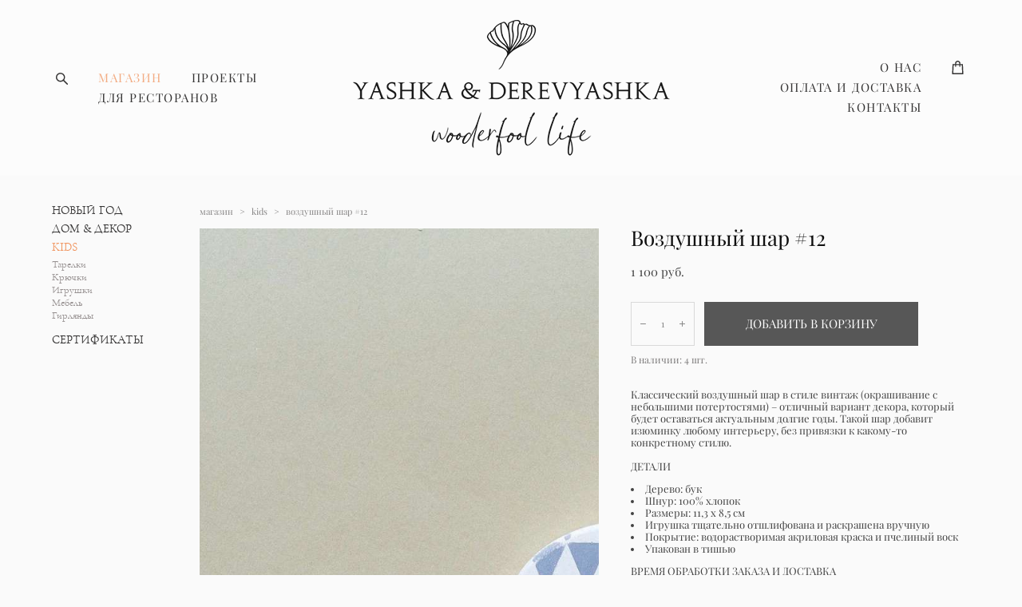

--- FILE ---
content_type: text/html; charset=UTF-8
request_url: https://yashkawood.com/shop/vozdushnyi-shar-12
body_size: 18528
content:
<!-- Vigbo-cms //cdn-st2.vigbo.com/u22107/25652/ gray -->
<!DOCTYPE html>
<html lang="ru">
<head>
    <script>var _createCookie=function(e,o,t){var i,n="";t&&((i=new Date).setTime(i.getTime()+864e5*t),n="; expires="+i.toGMTString()),document.cookie=e+"="+o+n+"; path=/"};function getCookie(e){e=document.cookie.match(new RegExp("(?:^|; )"+e.replace(/([\.$?*|{}\(\)\[\]\\\/\+^])/g,"\\$1")+"=([^;]*)"));return e?decodeURIComponent(e[1]):void 0}"bot"==getCookie("_gphw_mode")&&_createCookie("_gphw_mode","humen",0);</script>
    <meta charset="utf-8">
<title>Деревянная игрушка «Воздушный шар»</title>
<meta name="keywords" content="Елочные игрушки, деревянные елочные игрушки, новогодний декор, елочные украшения, игрушки на елку из дерева" />
<meta name="description" content="Деревянная игрушка ручной работы в минималистичном стиле. Отлично подойдет как для украшения новогодней елки, так и для создания праздничной атмосферы дома. Прекрасный подарок для друзей и семьи, который будет радовать долгие годы." />
    <meta property="og:title" content="Деревянная игрушка «Воздушный шар»" />
    <meta property="og:description" content="Деревянная игрушка ручной работы в минималистичном стиле. Отлично подойдет как для украшения новогодней елки, так и для создания праздничной атмосферы дома. Прекрасный подарок для друзей и семьи, который будет радовать долгие годы." />
    <meta property="og:url" content="https://yashkawood.com/shop/vozdushnyi-shar-12" />
    <meta property="og:type" content="website" />
        <meta property="og:image" content="//cdn-sh1.vigbo.com/shops/19658/products/20920499/images/3-8c6f30064ee12ce3323597d1513538be.JPG" />

<meta name="viewport" content="width=device-width, initial-scale=1">


	<link rel="shortcut icon" href="//cdn-st2.vigbo.com/u22107/25652/favicon.ico" type="image/x-icon" />

<!-- Blog RSS -->

<!-- Preset CSS -->
    <script>window.use_preset = false;</script>

<script>
    window.cdn_paths = {};
    window.cdn_paths.modules = '//cdn-s.vigbo.com/cms/kevin2/site/' + 'dev/scripts/site/';
    window.cdn_paths.site_scripts = '//cdn-s.vigbo.com/cms/kevin2/site/' + 'dev/scripts/';
</script>
    <link href="https://fonts.googleapis.com/css?family=Abel|Alegreya:400,400i,700,700i,800,800i,900,900i|Alex+Brush|Amatic+SC:400,700|Andika|Anonymous+Pro:400i,700i|Anton|Arimo:400,400i,700,700i|Arsenal:400,400i,700,700i|Asap:400,400i,500,500i,600,600i,700,700i|Bad+Script|Baumans|Bitter:100,100i,200,200i,300,300i,400i,500,500i,600,600i,700i,800,800i,900,900i|Brygada+1918:400,700,400i,700i|Cactus+Classical+Serif|Carlito:400,700,400i,700i|Chocolate+Classical+Sans|Comfortaa:300,400,500,600,700|Commissioner:100,200,300,400,500,600,700,800,900|Cormorant:300i,400i,500,500i,600,600i,700i|Cormorant+Garamond:300i,400i,500,500i,600,600i,700i|Cormorant+Infant:300i,400i,500,500i,600,600i,700i|Cousine:400,400i,700,700i|Crafty+Girls|Cuprum:400,400i,700,700i|Days+One|Dela+Gothic+One|Delius+Unicase:400,700|Didact+Gothic|Dosis|EB+Garamond:400i,500,500i,600,600i,700i,800,800i|Euphoria+Script|Exo|Exo+2:100,100i,200,200i,300i,400i,500,500i,600,600i,700i,800,800i,900,900i|Federo|Fira+Code:300,500,600|Fira+Sans:100,100i,200,200i,300i,400i,500,500i,600,600i,700i,800,800i,900,900i|Fira+Sans+Condensed:100,100i,200,200i,300i,400i,500,500i,600,600i,700i,800,800i,900,900i|Forum|Gentium+Book+Plus:400,700,400i,700i|Gentium+Plus:400,700,400i,700i|Geologica:100,200,300,400,500,600,700,800,900|Glegoo:400,700|Golos+Text:400,500,600,700,800,900|Gudea:400,400i,700|Handlee|IBM+Plex+Mono:100,100i,200,200i,300i,400i,500,500i,600,600i,700i|IBM+Plex+Sans:100,100i,200,200i,300i,400i,500,500i,600,600i,700i|IBM+Plex+Serif:100,100i,200,200i,300,300i,400,400i,500,500i,600,600i,700,700i|Inter:100,200,300,400,500,600,700,800,900|Inter+Tight:100,200,300,400,500,600,700,800,900,100i,200i,300i,400i,500i,600i,700i,800i,900i|Istok+Web:400,400i,700,700i|JetBrains+Mono:100,100i,200,200i,300,300i,400,400i,500,500i,600,600i,700,700i,800,800i|Jost:100,100i,200,200i,300,300i,400,400i,500,500i,600,600i,700,700i,800,800i,900,900i|Jura:400,300,500,600,700|Kelly+Slab|Kranky|Krona+One|Leckerli+One|Ledger|Liter|Lobster|Lora:400,400i,700,700i,500,500i,600,600i|Lunasima:400,700|Manrope:200,300,400,500,600,700,800|Marck+Script|Marko+One|Marmelad|Merienda+One|Merriweather:300i,400i,700i,900,900i|Moderustic:300,400,500,600,700,800|Montserrat:300i,400i,500,500i,600,600i,700i,800,800i,900,900i|Montserrat+Alternates:100,100i,200,200i,300,300i,400,400i,500,500i,600,600i,700,700i,800,800i,900,900i|Mulish:200,300,400,500,600,700,800,900,200i,300i,400i,500i,600i,700i,800i,900i|Neucha|Noticia+Text:400,400i,700,700i|Noto+Sans:400,400i,700,700i|Noto+Sans+Mono:100,200,300,400,500,600,700,800,900|Noto+Serif:400,400i,700,700i|Noto+Serif+Display:100,200,300,400,500,600,700,800,900,100i,200i,300i,400i,500i,600i,700i,800i,900i|Nova+Flat|Nova+Oval|Nova+Round|Nova+Slim|Nunito:400,200,200i,300,300i,400i,600,600i,700,700i,800,800i,900,900i|Old+Standard+TT:400i|Open+Sans:300i,400i,600,600i,700i,800,800i|Open+Sans+Condensed:300,300i,700|Oranienbaum|Original+Surfer|Oswald:200,500,600|Oxygen:300|Pacifico|Philosopher:400,400i,700,700i|Piazzolla:100,200,300,400,500,600,700,800,900,100i,200i,300i,400i,500i,600i,700i,800i,900i|Play:400,700|Playfair+Display:400,700,400i,500,500i,600,600i,700i,800,800i,900,900i|Playfair+Display+SC|Poiret+One|Press+Start+2P|Prosto+One|PT+Mono|PT+Sans:400i,700i|PT+Sans+Caption:400,700|PT+Sans+Narrow:400,700|PT+Serif:400i,700i|PT+Serif+Caption:400,400i|Quicksand|Raleway:100,100i,300i,400i,500,500i,600,600i,700i,800,800i,900,900i|Roboto:100,100i,300i,400i,500,500i,700i,900,900i|Roboto+Condensed:300i,400i,700i|Roboto+Mono:100,100i,200,200i,300,300i,400,400i,500,500i,600,600i,700,700i|Roboto+Slab:100,200,500,600,800,900|Rochester|Rokkitt:400,100,300,500,600,700,800,900|Rubik:300i,400i,500,500i,600,600i,700i,800,800i,900,900i|Ruslan+Display|Russo+One|Salsa|Satisfy|Scada:400,400i,700,700i|Snippet|Sofia|Source+Code+Pro:200,300,400,500,600,700,900|Source+Sans+Pro:200,300,400,600,700,900|Source+Serif+Pro:200,200i,300,300i,400,400i,600,600i,700,700i,900,900i|Spectral:200,200i,300,300i,400,400i,500,500i,600,600i,700,700i,800,800i|Stint+Ultra+Expanded|STIX+Two+Text:400,700,400i,700i|Syncopate|Tenor+Sans|Tinos:400,400i,700,700i|Trochut|Ubuntu:300i,400i,500,500i,700i|Ubuntu+Condensed|Ubuntu+Mono:400,400i,700,700i|Unbounded:200,300,400,500,600,700,800,900|Underdog|Unkempt:400,700|Voces|Wix+Madefor+Display:400,500,600,700,800|Wix+Madefor+Text:400,500,600,700,800,400i,500i,600i,700i,800i|Yeseva+One|Ysabeau:100,200,300,400,500,600,700,800,900,100i,200i,300i,400i,500i,600i,700i,800i,900i|Ysabeau+Infant:100,200,300,400,500,600,700,800,900,100i,200i,300i,400i,500i,600i,700i,800i,900i|Ysabeau+Office:100,200,300,400,500,600,700,800,900,100i,200i,300i,400i,500i,600i,700i,800i,900i|Ysabeau+SC:100,200,300,400,500,600,700,800,900|Zen+Old+Mincho&display=swap&subset=cyrillic" rel="stylesheet">
    <!-- Preconnect resource -->
    <link rel="preconnect" href="https://yashkawood.com/">
    <link rel="preconnect" href="//cdn-s.vigbo.com/cms/kevin2/site/">
    <link rel="preconnect" href="//cdn-sh.vigbo.com">

    <!-- Preload JS -->
    <link rel="preload" as="script" href="//cdn-s.vigbo.com/cms/kevin2/site/dev/scripts/vendor/jquery-3.3.1.min.js?ver=TMEOSz">
    <link rel="preload" as="script" href="//cdn-s.vigbo.com/cms/kevin2/site/prod/js/site.js?ver=TMEOSz">

            <!-- React Preload JS -->
        <link rel="preload" as="script" href="//cdn-s.vigbo.com/cms/kevin2/site/prod/js/runtime-main.js?ver=TMEOSz">
        <link rel="preload" as="script" href="//cdn-s.vigbo.com/cms/kevin2/site/prod/js/main.chunk.js?ver=TMEOSz">
    
    <!-- CORE CSS -->
    
        <!-- SHOP CSS -->
    <link rel="preload" as="style" onload="this.onload=null;this.rel='stylesheet'" href="//cdn-sh.vigbo.com/vigbo-cms/styles/prod/build_shop_front.css?v=o4RpKw">
    <noscript>
        <link rel="stylesheet" type="text/css" href="//cdn-sh.vigbo.com/vigbo-cms/styles/prod/build_shop_front.css?v=o4RpKw">
    </noscript>
    
    <!-- SITE CSS -->
    <link rel="preload" as="style" onload="this.onload=null;this.rel='stylesheet'" href="//cdn-s.vigbo.com/cms/kevin2/site/prod/css/build_cms_front.css?v=o4RpKw">
    <noscript>
        <link rel="stylesheet" type="text/css" href="//cdn-s.vigbo.com/cms/kevin2/site/prod/css/build_cms_front.css?v=o4RpKw">
    </noscript>

        <!-- CUSTOM SHOP CSS -->
    <link rel="preload" as="style" onload="this.onload=null;this.rel='stylesheet'" href="https://yashkawood.com/css/custom-shop.css?v=46.781">
    <noscript>
        <link rel="stylesheet" type="text/css" href="https://yashkawood.com/css/custom-shop.css?v=46.781">
    </noscript>
    
        <!-- React styles -->
    <link rel="preload" as="style" onload="this.onload=null;this.rel='stylesheet'" href="//cdn-s.vigbo.com/cms/kevin2/site/prod/css/main.chunk.css?ver=TMEOSz">
    <noscript>
        <link rel="stylesheet" type="text/css" href="//cdn-s.vigbo.com/cms/kevin2/site/prod/css/main.chunk.css?ver=TMEOSz">
    </noscript>
    <!-- /React styles -->
    
    <!-- LIFE CHANGED CSS -->
            <link rel="preload" as="style" onload="this.onload=null;this.rel='stylesheet'" href="https://yashkawood.com/css/custom.css?v=46.781">
        <noscript>
            <link rel="stylesheet" type="text/css" href="https://yashkawood.com/css/custom.css?v=46.781">
        </noscript>
    
    
                <style>:root{--DE-menu__menu-style-link-color:rgba(0,0,0,0);}</style>
    
    
    <meta name="p:domain_verify" content="80091563a8e68054f136fe0792994db4"/>
<!-- Facebook Pixel Code -->
<script>
!function(f,b,e,v,n,t,s)
{if(f.fbq)return;n=f.fbq=function(){n.callMethod?
n.callMethod.apply(n,arguments):n.queue.push(arguments)};
if(!f._fbq)f._fbq=n;n.push=n;n.loaded=!0;n.version='2.0';
n.queue=[];t=b.createElement(e);t.async=!0;
t.src=v;s=b.getElementsByTagName(e)[0];
s.parentNode.insertBefore(t,s)}(window, document,'script',
'https://connect.facebook.net/en_US/fbevents.js');
fbq('init', '544232103659470');
fbq('track', 'PageView');
</script>
<noscript><img height="1" width="1" style="display:none"
src="https://www.facebook.com/tr?id=544232103659470&ev=PageView&noscript=1"
/></noscript>
<!-- End Facebook Pixel Code -->    <style>
    .adaptive-desktop .custom__content--max-width,
    .adaptive-desktop .md-infoline__wrap {
        max-width: 85%;
    }
</style>
    <script src="//cdn-s.vigbo.com/cms/kevin2/site/dev/scripts/vendor/jquery-3.3.1.min.js?ver=TMEOSz"></script>

    </head>


	



    <body data-template="gray" class="f__preset-box f__site f__2 loading locale_ru gray mod--search-enable mod--img-logo mod--header-static mod--menu-action-on-scroll mod--menu-static-on-scroll protect-images desktop mod--shop-page adaptive-desktop mod--horizontal-menu mod--infoline-disable bot-version js--loading-cascade mod--font-none-preset layout-logo-center--from-logo   " data-preview="">

            
    
        <div class="l-wrap js-wrap">

    <header class="l-header l-header-main js-header-main layout-logo-center--from-logo  ">
    <div class="l-header__wrapper custom__header-decorate-line custom__menu-bg-rgba mod--menubg-nochange custom__header-padding-y mod--show-menu-after-logo-load mod--effect-move-from-top">
        <div class="l-header__cont ">
            <div class="l-header__row">
                <div class="l-header__col0 l-header__col l-header__mobile--box"><!-- mobile menu -->
                    <!-- basket icon for mobile -->
                                            <div class="md-menu__icons mod--right md-menu__li-l1">
                            <!-- Если есть поиск или корзина -->
    <div class="l-header__icons--box f__menu">
        &nbsp; <!-- для выравнивания по вертикали (дублирует размер шрифта) -->

        <div class="l-header__icons--wrap">
            <div class="js--iconBasketWrapper" >
                 <!-- если не только Поиск и есть Магазин -->
                    <!-- то выводим корзину -->
                    <div class="js--iconBasketView shop_page l-header__icon l-header__icon--cart" >
                        <a href='/shop/cart' class='shop-basket--box lnk-cart design_editor-icons' data-id='shop-cart-widget'>
                            <span class='shop-basket'>
                                                                    <!-- Basket 01 -->
                                    <svg xmlns="http://www.w3.org/2000/svg" viewBox="0 0 14.57 17.5"><path class="basket-svg-style basket-svg-edit-round basket-svg-edit-limit" d="M4.58,7.15V3.42A2.69,2.69,0,0,1,7.29.75h0A2.69,2.69,0,0,1,10,3.42V7.15"/><polygon class="basket-svg-style basket-svg-edit-limit" points="13.79 16.75 0.79 16.75 1.33 5.02 13.24 5.02 13.79 16.75"/></svg>

                                                            </span>
                            <span class='shop-cart-widget-amount'>
                                                            </span>
                        </a>
                    </div>
                
            </div>

                            <div class="l-header__icon l-header__icon--search">
                    <a class="searchform__svg js--open_searchform design_editor-icons">
                        <svg xmlns="http://www.w3.org/2000/svg" viewBox="0 0 15.5 17.5"><ellipse class="search-svg-style" cx="5.92" cy="8.01" rx="5.17" ry="5.13"/><line class="search-svg-style" x1="9.59" y1="11.64" x2="14.75" y2="16.75"/></svg>
                    </a>
                </div>
                    </div>

        <!-- Add separator -->
                <!-- -->
    </div>
                        </div>
                                    </div>

                <div class="l-header__col2 l-header__col">
                    <nav class='md-menu clearfix' data-menu-type="origin">

                        <!-- only SEARCH icon -->
                                                    <div class="md-menu__icons mod--left md-menu__li-l1 md-menu__has-separator md-menu__separator-after">
                                <!-- Если есть поиск или корзина -->
    <div class="l-header__icons--box f__menu">
        &nbsp; <!-- для выравнивания по вертикали (дублирует размер шрифта) -->

        <div class="l-header__icons--wrap">
            <div class="js--iconBasketWrapper" style="display: none;">
                
            </div>

                            <div class="l-header__icon l-header__icon--search">
                    <a class="searchform__svg js--open_searchform design_editor-icons">
                        <svg xmlns="http://www.w3.org/2000/svg" viewBox="0 0 15.5 17.5"><ellipse class="search-svg-style" cx="5.92" cy="8.01" rx="5.17" ry="5.13"/><line class="search-svg-style" x1="9.59" y1="11.64" x2="14.75" y2="16.75"/></svg>
                    </a>
                </div>
                    </div>

        <!-- Add separator -->
                <!-- -->
    </div>
                            </div>
                        
                        			<ul class="menu md-menu__main js--menu__main is--level1 		 mod--menu_center"><li  id="2044049" data-id="2044049" class="md-menu__li-l1 menu-item js--menu__li-l1  active"><a class="md-menu__href-l1 is--link-level1 f__menu mod--href-l1__shop js--shop-categories-link  big-height5" data-name="МАГАЗИН" data-url="shop" href="https://yashkawood.com/shop"  >МАГАЗИН</a></li><li  id="6204585" data-id="6204585" class="md-menu__li-l1 menu-item js--menu__li-l1 "><a class="md-menu__href-l1 is--link-level1 f__menu  big-height5" href="https://yashkawood.com/proekty"  >ПРОЕКТЫ</a></li><li  id="6202788" data-id="6202788" class="md-menu__li-l1 menu-item js--menu__li-l1 "><a class="md-menu__href-l1 is--link-level1 f__menu  big-height5" href="https://yashkawood.com/dlja-kafe-i-restoranov"  >ДЛЯ РЕСТОРАНОВ</a></li></ul><div class="md-menu-mobile__socials social-icons"><div class="social-icons-wrapper"></div></div>                    </nav>
                </div>

                <div class="l-header__col1 l-header__col l-header__logo--box mod--set-logo-max-width">
                    <div id='logoWrap' class='logo__wrap' data-lt="image">
                        
<div class="logo logo-image">
	<a href="https://yashkawood.com/">
		

			
			<img src="[data-uri]"
				 data-src="//cdn-st2.vigbo.com/u22107/25652/logo/u-a86b76b684bf0fb2039d1f62df15a79e.png?v=46.781"
				 alt="Yashka & Derevyashka"
				 title="Yashka & Derevyashka"
				 class="copy-protect mod--has-logo2x mod--has-logo1x "
				 						data-src2x="//cdn-st2.vigbo.com/u22107/25652/logo/u-a86b76b684bf0fb2039d1f62df15a79e@2x.png?v=46.781"
						data-width2x="302.5"
				 			/>
			</a>

</div>
                    </div>
                </div>

                <div class="l-header__col4 l-header__col">
                    <nav class='md-menu clearfix' data-menu-type="origin">

                        			<ul class="menu md-menu__main js--menu__main is--level1 		 mod--menu_center"><li  id="2061962" data-id="2061962" class="md-menu__li-l1 menu-item js--menu__li-l1 "><a class="md-menu__href-l1 is--link-level1 f__menu  big-height5" href="https://yashkawood.com/about-us"  >О НАС</a></li><li  id="2044214" data-id="2044214" class="md-menu__li-l1 menu-item js--menu__li-l1 "><a class="md-menu__href-l1 is--link-level1 f__menu  big-height5" href="https://yashkawood.com/oplata-i-dostavka"  >ОПЛАТА И ДОСТАВКА</a></li><li  id="2615987" data-id="2615987" class="md-menu__li-l1 menu-item js--menu__li-l1 "><a class="md-menu__href-l1 is--link-level1 f__menu  big-height5" href="https://yashkawood.com/contacts"  >КОНТАКТЫ</a></li></ul><div class="md-menu-mobile__socials social-icons"><div class="social-icons-wrapper"></div></div>
                        <!-- only BASKET icon -->
                                                    <div class="js--menu-icons md-menu__icons mod--right md-menu__li-l1 md-menu__has-separator shop_page" >
                                <!-- Если есть поиск или корзина -->
    <div class="l-header__icons--box f__menu">
        &nbsp; <!-- для выравнивания по вертикали (дублирует размер шрифта) -->

        <div class="l-header__icons--wrap">
            <div class="js--iconBasketWrapper" >
                 <!-- если не только Поиск и есть Магазин -->
                    <!-- то выводим корзину -->
                    <div class="js--iconBasketView shop_page l-header__icon l-header__icon--cart" >
                        <a href='/shop/cart' class='shop-basket--box lnk-cart design_editor-icons' data-id='shop-cart-widget'>
                            <span class='shop-basket'>
                                                                    <!-- Basket 01 -->
                                    <svg xmlns="http://www.w3.org/2000/svg" viewBox="0 0 14.57 17.5"><path class="basket-svg-style basket-svg-edit-round basket-svg-edit-limit" d="M4.58,7.15V3.42A2.69,2.69,0,0,1,7.29.75h0A2.69,2.69,0,0,1,10,3.42V7.15"/><polygon class="basket-svg-style basket-svg-edit-limit" points="13.79 16.75 0.79 16.75 1.33 5.02 13.24 5.02 13.79 16.75"/></svg>

                                                            </span>
                            <span class='shop-cart-widget-amount'>
                                                            </span>
                        </a>
                    </div>
                
            </div>

                            <div class="l-header__icon l-header__icon--search">
                    <a class="searchform__svg js--open_searchform design_editor-icons">
                        <svg xmlns="http://www.w3.org/2000/svg" viewBox="0 0 15.5 17.5"><ellipse class="search-svg-style" cx="5.92" cy="8.01" rx="5.17" ry="5.13"/><line class="search-svg-style" x1="9.59" y1="11.64" x2="14.75" y2="16.75"/></svg>
                    </a>
                </div>
                    </div>

        <!-- Add separator -->
                <!-- -->
    </div>
                            </div>
                                            </nav>
                </div>

                <div class="l-header__col3 l-header__col l-header__ham--box" data-count-pages="6">
    <div class="md-menu__hamburger js-mob-menu-open">
        <svg height="20px" xmlns="http://www.w3.org/2000/svg" viewBox="0 0 18 17.5"><line class="hamburger-svg-style" y1="1" x2="18" y2="1"/><line class="hamburger-svg-style" y1="7" x2="18" y2="7"/><line class="hamburger-svg-style" y1="13" x2="18" y2="13"/></svg>
    </div>
</div>
            </div>
        </div>
    </div>
</header>



        <!-- Mobile menu -->
        <!-- mobile menu -->
<div  data-menu-type="mobile" data-custom-scroll data-set-top="stay-in-window" class="custom__header-decorate-line mod--custom-scroll-hidden mod--custom-scroll-resize md-menu--mobile js--menu--mobile mod--set-top--stop-mobile">
    <div class="md-menu--mobile__cont js--menu-mobile__cont">
                <div class="md-menu__icons mod--right md-menu__li-l1 js--menu__li-l1">
            <!-- Если есть поиск или корзина -->
    <div class="l-header__icons--box f__menu">
        &nbsp; <!-- для выравнивания по вертикали (дублирует размер шрифта) -->

        <div class="l-header__icons--wrap">
            <div class="js--iconBasketWrapper" >
                 <!-- если не только Поиск и есть Магазин -->
                    <!-- то выводим корзину -->
                    <div class="js--iconBasketView shop_page l-header__icon l-header__icon--cart" >
                        <a href='/shop/cart' class='shop-basket--box lnk-cart design_editor-icons' data-id='shop-cart-widget'>
                            <span class='shop-basket'>
                                                                    <!-- Basket 01 -->
                                    <svg xmlns="http://www.w3.org/2000/svg" viewBox="0 0 14.57 17.5"><path class="basket-svg-style basket-svg-edit-round basket-svg-edit-limit" d="M4.58,7.15V3.42A2.69,2.69,0,0,1,7.29.75h0A2.69,2.69,0,0,1,10,3.42V7.15"/><polygon class="basket-svg-style basket-svg-edit-limit" points="13.79 16.75 0.79 16.75 1.33 5.02 13.24 5.02 13.79 16.75"/></svg>

                                                            </span>
                            <span class='shop-cart-widget-amount'>
                                                            </span>
                        </a>
                    </div>
                
            </div>

                            <div class="l-header__icon l-header__icon--search">
                    <a class="searchform__svg js--open_searchform design_editor-icons">
                        <svg xmlns="http://www.w3.org/2000/svg" viewBox="0 0 15.5 17.5"><ellipse class="search-svg-style" cx="5.92" cy="8.01" rx="5.17" ry="5.13"/><line class="search-svg-style" x1="9.59" y1="11.64" x2="14.75" y2="16.75"/></svg>
                    </a>
                </div>
                    </div>

        <!-- Add separator -->
                <!-- -->
    </div>
        </div>
        
        			<ul class="menu md-menu__main js--menu__main is--level1 		 mod--menu_center"><li  id="2044049" data-id="2044049" class="md-menu__li-l1 menu-item js--menu__li-l1  active"><a class="md-menu__href-l1 is--link-level1 f__menu mod--href-l1__shop js--shop-categories-link  big-height5" data-name="МАГАЗИН" data-url="shop" href="https://yashkawood.com/shop"  >МАГАЗИН</a></li><li  id="6204585" data-id="6204585" class="md-menu__li-l1 menu-item js--menu__li-l1 "><a class="md-menu__href-l1 is--link-level1 f__menu  big-height5" href="https://yashkawood.com/proekty"  >ПРОЕКТЫ</a></li><li  id="6202788" data-id="6202788" class="md-menu__li-l1 menu-item js--menu__li-l1 "><a class="md-menu__href-l1 is--link-level1 f__menu  big-height5" href="https://yashkawood.com/dlja-kafe-i-restoranov"  >ДЛЯ РЕСТОРАНОВ</a></li><li  id="2061962" data-id="2061962" class="md-menu__li-l1 menu-item js--menu__li-l1 "><a class="md-menu__href-l1 is--link-level1 f__menu  big-height5" href="https://yashkawood.com/about-us"  >О НАС</a></li><li  id="2044214" data-id="2044214" class="md-menu__li-l1 menu-item js--menu__li-l1 "><a class="md-menu__href-l1 is--link-level1 f__menu  big-height5" href="https://yashkawood.com/oplata-i-dostavka"  >ОПЛАТА И ДОСТАВКА</a></li><li  id="2615987" data-id="2615987" class="md-menu__li-l1 menu-item js--menu__li-l1 "><a class="md-menu__href-l1 is--link-level1 f__menu  big-height5" href="https://yashkawood.com/contacts"  >КОНТАКТЫ</a></li></ul><div class="md-menu-mobile__socials social-icons"><div class="social-icons-wrapper"></div></div>
        <span class="js-close-mobile-menu close-mobile-menu">
        <!--<svg width="20px" height="20px"  xmlns="http://www.w3.org/2000/svg" viewBox="0 0 14.39 17.5"><line class="close-menu-burger" x1="0.53" y1="2.04" x2="13.86" y2="15.37"/><line class="close-menu-burger" x1="0.53" y1="15.37" x2="13.86" y2="2.04"/></svg>-->
            <svg xmlns="http://www.w3.org/2000/svg" width="18" height="18" viewBox="0 0 18 18"><path class="close-menu-burger" fill="none" fill-rule="evenodd" stroke="#fff" stroke-linecap="round" stroke-linejoin="round" stroke-width="1.5" d="M9 9.5l8-8-8 8-8-8 8 8zm0 0l8 8-8-8-8 8 8-8z"/></svg>
        </span>
    </div>
</div>

        <!-- Blog Slider -->
        
        <!-- CONTENT -->
        <div class="l-content l-content--main  desktop ">
            <section class="l-content--box l-content--box-shop js--box-shop shopProductPage" data-hash="shop" data-structure="">
    <div class="container custom__content--max-width">
        <div class="page shop-product autotest--shop-product ">

        <nav class="shop-menu vertical" data-shopsort-indent>
                <ul>
            
                                <li class="shop-menu-item  with-sub">
                    <a class="shop-menu__href-level-1 de--shop-menu__li-level-1 f__s_category f__3" href="#">
                        НОВЫЙ ГОД                    </a>
                                            <ul class="shop-sub-menu ">
                            
                                                                <li class="shop-menu-item ">
                                    <a class="shop-menu__href-level-2 de--shop-menu__li-level-2 f__s_sub-category f__3" href="https://yashkawood.com/shop/gotovye-nabory">Готовые наборы</a>
                                </li>
                            
                                                                <li class="shop-menu-item ">
                                    <a class="shop-menu__href-level-2 de--shop-menu__li-level-2 f__s_sub-category f__3" href="https://yashkawood.com/shop/igrushki-poshtuchno">Игрушки поштучно</a>
                                </li>
                            
                                                                <li class="shop-menu-item ">
                                    <a class="shop-menu__href-level-2 de--shop-menu__li-level-2 f__s_sub-category f__3" href="https://yashkawood.com/shop/vozdushnye-shary">Воздушные шары</a>
                                </li>
                            
                                                                <li class="shop-menu-item ">
                                    <a class="shop-menu__href-level-2 de--shop-menu__li-level-2 f__s_sub-category f__3" href="https://yashkawood.com/shop/nabory-dlja-raskrashivanija">Наборы для раскрашивания</a>
                                </li>
                                                    </ul>
                                    </li>

            
                                <li class="shop-menu-item  with-sub">
                    <a class="shop-menu__href-level-1 de--shop-menu__li-level-1 f__s_category f__3" href="#">
                        ДОМ &amp; ДЕКОР                    </a>
                                            <ul class="shop-sub-menu ">
                            
                                                                <li class="shop-menu-item ">
                                    <a class="shop-menu__href-level-2 de--shop-menu__li-level-2 f__s_sub-category f__3" href="https://yashkawood.com/shop/mebel">Мебель</a>
                                </li>
                            
                                                                <li class="shop-menu-item ">
                                    <a class="shop-menu__href-level-2 de--shop-menu__li-level-2 f__s_sub-category f__3" href="https://yashkawood.com/shop/igrushki">Игрушки</a>
                                </li>
                            
                                                                <li class="shop-menu-item ">
                                    <a class="shop-menu__href-level-2 de--shop-menu__li-level-2 f__s_sub-category f__3" href="https://yashkawood.com/shop/jaschiki">Ящики</a>
                                </li>
                            
                                                                <li class="shop-menu-item ">
                                    <a class="shop-menu__href-level-2 de--shop-menu__li-level-2 f__s_sub-category f__3" href="https://yashkawood.com/shop/podnosy">Подносы</a>
                                </li>
                            
                                                                <li class="shop-menu-item ">
                                    <a class="shop-menu__href-level-2 de--shop-menu__li-level-2 f__s_sub-category f__3" href="https://yashkawood.com/shop/podstavki">Подставки</a>
                                </li>
                            
                                                                <li class="shop-menu-item ">
                                    <a class="shop-menu__href-level-2 de--shop-menu__li-level-2 f__s_sub-category f__3" href="https://yashkawood.com/shop/krjuchki">Крючки</a>
                                </li>
                            
                                                                <li class="shop-menu-item ">
                                    <a class="shop-menu__href-level-2 de--shop-menu__li-level-2 f__s_sub-category f__3" href="https://yashkawood.com/shop/derevjannye-doski">Деревянные доски</a>
                                </li>
                            
                                                                <li class="shop-menu-item ">
                                    <a class="shop-menu__href-level-2 de--shop-menu__li-level-2 f__s_sub-category f__3" href="https://yashkawood.com/shop/breloki">Брелоки</a>
                                </li>
                            
                                                                <li class="shop-menu-item ">
                                    <a class="shop-menu__href-level-2 de--shop-menu__li-level-2 f__s_sub-category f__3" href="https://yashkawood.com/shop/interer">Интерьер</a>
                                </li>
                                                    </ul>
                                    </li>

            
                                <li class="shop-menu-item active with-sub">
                    <a class="shop-menu__href-level-1 de--shop-menu__li-level-1 f__s_category f__3" href="#">
                        KIDS                    </a>
                                            <ul class="shop-sub-menu ">
                            
                                                                <li class="shop-menu-item ">
                                    <a class="shop-menu__href-level-2 de--shop-menu__li-level-2 f__s_sub-category f__3" href="https://yashkawood.com/shop/tarelki-dlya-detey">Тарелки</a>
                                </li>
                            
                                                                <li class="shop-menu-item ">
                                    <a class="shop-menu__href-level-2 de--shop-menu__li-level-2 f__s_sub-category f__3" href="https://yashkawood.com/shop/krjuchki-v-detskuyu">Крючки</a>
                                </li>
                            
                                                                <li class="shop-menu-item ">
                                    <a class="shop-menu__href-level-2 de--shop-menu__li-level-2 f__s_sub-category f__3" href="https://yashkawood.com/shop/igrushki-dlya-detey">Игрушки</a>
                                </li>
                            
                                                                <li class="shop-menu-item ">
                                    <a class="shop-menu__href-level-2 de--shop-menu__li-level-2 f__s_sub-category f__3" href="https://yashkawood.com/shop/mebel-v-detskuyu">Мебель</a>
                                </li>
                            
                                                                <li class="shop-menu-item ">
                                    <a class="shop-menu__href-level-2 de--shop-menu__li-level-2 f__s_sub-category f__3" href="https://yashkawood.com/shop/girljandy">Гирлянды</a>
                                </li>
                                                    </ul>
                                    </li>

            
                                <li class="shop-menu-item ">
                    <a class="shop-menu__href-level-1 de--shop-menu__li-level-1 f__s_category f__3" href="https://yashkawood.com/shop/sertifikaty">
                        СЕРТИФИКАТЫ                    </a>
                                    </li>

                    </ul>
    </nav>
        <!-- +Content main -->
    <div class="shop-content-main">
        <div class="schop-content-wrapper js-shop-content-wrapper ">
                    <!-- +Breadcrumbs -->
            <nav class="shop-bread-crumbs autotest--shop-bread-crumbs f__s_crumbs f__3 de--shop-breadcrumbs__font-family">
                <a href="https://yashkawood.com/shop" class="de--shop-breadcrumbs__font-family">магазин</a>
                <span class="shop-separator">&GT;</span>

                
                                <a href="https://yashkawood.com/shop/kids" class="de--shop-breadcrumbs__font-family">kids</a>
                <span class="shop-separator">&GT;</span>
                
                <span>воздушный шар #12</span>
            </nav>
            <!-- -Breadcrumbs -->
        
        
<div class="product-gallery layout-square">

    <!-- +Product image slider -->
    <div class="product-gallery__mobile js--product-parent-block js--product-gallery__mobile
                ">
                    <div class="product-gallery__slider js--product-gallery__slider product-main-image" data-count-image="1">
                                <div class="product-gallery__slider-item product-image js--product-gallery__item" data-index="0">
                                        <img                             fetchpriority="high"
                                                data-number="0"
                         src="[data-uri]%3D%3D" alt="Воздушный шар #12"
                         class="loading copy-protect active"
                         data-index="0"
                         data-id="58121120"
                         data-base-path="//cdn-sh1.vigbo.com/shops/19658/products/20920499/images/"
                         data-file-name="8c6f30064ee12ce3323597d1513538be.JPG"
                         data-sizes='{"2":{"width":1024,"height":683},"3":{"width":2048,"height":1367},"500":{"width":512,"height":342}}'
                    data-version=""
                    data-width="1024"
                    data-height="683" />
                </div>
                            </div>

            <div class="js--product-images product-images clearfix hide">
                                <div class="product-image-cell js--product-gallery__item active" data-index="0">
                    <a href="#" class="product-image">
                                                <img                                 fetchpriority="high"
                                                        data-number="0"
                             src="" alt="Воздушный шар #12" class="loading copy-protect"
                             data-index="0"
                             data-id="58121120"
                             data-sizes='{"2":{"width":1024,"height":683},"3":{"width":2048,"height":1367},"500":{"width":512,"height":342}}'
                        data-base-path="//cdn-sh1.vigbo.com/shops/19658/products/20920499/images/"
                        data-file-name="8c6f30064ee12ce3323597d1513538be.JPG"
                        data-version=""
                        data-width="1024"
                        data-height="683" />
                    </a>
                </div>
                            </div>

            </div>
    <!-- -Product image slider -->

</div>

<div class="shop-fsbox">


		<div class="control close">
			<a class="fsbox__nav fsbox__close" id="fsboxClose" href="#">
				<svg class="fsbox__close-ico" xmlns="http://www.w3.org/2000/svg" width="18" height="18" viewBox="0 0 18 18">
					<path class="close-menu-burger de--main__text-default-color--stroke" fill="none" fill-rule="evenodd" stroke="#fff" stroke-linecap="round" stroke-linejoin="round" stroke-width="1.5" d="M9 9.5l8-8-8 8-8-8 8 8zm0 0l8 8-8-8-8 8 8-8z"></path>
				</svg>
			</a>
		</div>
		<div class="control prev">
			<a class="fsbox__nav" id="fsboxPrev" href="#">
				<svg xmlns="http://www.w3.org/2000/svg" width="14" height="14" viewBox="0 0 16 27"
					 style="overflow: hidden; position: relative;">
					<path class="de--main__text-default-color" stroke="none"
						  d="M140.206,1140.93L152,1151.86l-2.133,2.13L136,1141.13l0.137-.13-0.131-.14L149.869,1127l2.132,2.13Z"
						  transform="translate(-136 -1127)"></path>
				</svg>

			</a>
		</div>
		<div class="control next">
			<a class="fsbox__nav" id="fsboxNext" href="#">
				<svg xmlns="http://www.w3.org/2000/svg" width="14" height="14" viewBox="0 0 16 27"
					 style="overflow: hidden; position: relative;">
					<path class="de--main__text-default-color" stroke="none"
						  d="M2815,1141.13l-13.86,12.86-2.13-2.13,11.78-10.93-11.79-11.8,2.13-2.13,13.86,13.86-0.13.14Z"
						  transform="translate(-2799 -1127)"></path>
				</svg>
			</a>
		</div>

		<div class="spinner-container">
			<div class="spinner">
                <svg class="md-preloader" viewBox="0 0 66 66" xmlns="http://www.w3.org/2000/svg"><circle class="path" fill="none" stroke-width="4" stroke-linecap="round" cx="33" cy="33" r="30"></circle></svg>
            </div>
		</div>

		<div class="shop-slides">
                            <div class="shop-slide__block js--shop-slide__block">
                    <img src="data:image/gif,"
                         alt="Воздушный шар #12"
                         class="loading js--copy-protect shop-slide js--shop-slide"
                         style="display: none; opacity: 0"
                        data-id="58121120"
                        data-base-path="//cdn-sh1.vigbo.com/shops/19658/products/20920499/images/"
                        data-file-name="8c6f30064ee12ce3323597d1513538be.JPG"
                        data-version=""
                        data-sizes='{"2":{"width":1024,"height":683},"3":{"width":2048,"height":1367},"500":{"width":512,"height":342}}'
                        data-width="1024"
                        data-height="683" />
                </div>
            		</div>


</div>

<script type="text/json" id="images-sizes">
	{"2":{"width":1024,"height":0},"3":{"width":2048,"height":0},"500":{"width":512,"height":0}}</script>

        <!-- +Description product -->
        <article class="description js-description "">
            <h1 class="name f__s_product f__h2 f__mt-0 f__mb-0 stop-css">Воздушный шар #12</h1>

            
                            <!-- +Price product -->
                <div class="price autotest--price">
                    <span class="product-price-min autotest--product-price-min f__2 f__s_price f__2 ">1 100 pуб.</span><div class="product-price "></div>                </div>
                <!-- -Price product -->
            
            <!-- +Aside product -->
            <div class="shop-product__aside">

                                    <!-- +Product params form -->
                    <div id="product-params-form" class="product-params" data-cssvariables-styling="true">

                        <div class="form-settings"
                            data-field-type="square"
                            data-border-type="square"
                            data-placeholder-type="hide"
                            data-field-between-distance="10"
                            data-field-bg-color="rgba(255, 255, 255, 0)"
                            data-field-border-color="#d9d9d9"
                            data-field-border-width="1"
                            data-field-focus-text-color="#888888"
                            data-field-text-style="regular"
                            data-field-font="Playfair Display"
                            data-field-font-size=""
                            data-field-letter-spacing="0"
                            data-field-text-color="rgba(51, 50, 50, 1)"
                            data-field-without-text-color="#888888"
                            data-button-type="square"
                            data-button-distance-to-form="10"
                            data-button-align="left"
                            data-button-color="rgba(87, 87, 87, 1)"
                            data-button-hover-color="rgba(112, 108, 108, 0.7)"
                            data-button-border-color="rgba(227, 227, 227, 1)"
                            data-button-border-width="0"
                            data-button-hover-border-color="#e3e3e3"
                            data-button-hover-border-width="0"
                            data-button-text-color="#ffffff"
                            data-button-hover-text-color="#ffffff"
                            data-button-font="Playfair Display"
                            data-button-font-size=""
                            data-button-text-style="regular"
                            data-button-letter-spacing="0"
                            data-button-paddings="20"
                            data-button-fullwidth="n"
                        ></div>

                                                            <div id="skuerr" class="error f__3" data-prefix="Выберите"></div>
                        <div class="form__field-box form__btn-box js--form__btn-box mod--mobile-padding-zero">
                        
                                                                                                            <div class="form__field-indent is--not-remove mod--mobile-show"></div>
                                                                        <div class="box-number-with-control js--box-number-with-control ">
                                        <span class="control-minus js--control-minus">
                                            <svg class="form__field_c" xmlns="http://www.w3.org/2000/svg" width="7" height="1" viewBox="0 0 7 1"><rect width="7" height="1" rx="0.5" ry="0.5"/></svg>
                                        </span>
                                        <input type="tel" id="skucount" name="skucount"
                                            value="1" maxlength="10"
                                            class="box-number__input js--box-number__input f__3 form__field form__field_bg form__field_bdc form__field_c  form__field_ff form__field_fs form__field_fw form__field_ls"
                                            data-max-available="4"
                                            data-update-stock="1"
                                            data-unlimited=""
                                            data-border-type="square"
                                            data-border-width="1" />

                                        <span class="control-plus js--control-plus">
                                            <svg class="form__field_c" xmlns="http://www.w3.org/2000/svg" width="7" height="7" viewBox="0 0 7 7"><path d="M126.5,101H124v2.5a0.5,0.5,0,0,1-1,0V101h-2.5a0.5,0.5,0,0,1,0-1H123V97.5a0.5,0.5,0,0,1,1,0V100h2.5A0.5,0.5,0,0,1,126.5,101Z" transform="translate(-120 -97)"/></svg>
                                        </span>
                                    </div>
                                
                                                                    <span class="product-count js--product-count f__3 stop-form-typo__inner ">
                                        В наличии:                                         <span class="stop-form-typo__inner">4</span>
                                         шт.                                    </span>

                                    <div class="form__btn-box mod--mobile-show "></div>
                                                                <a href="#" class="button form__btn product__add-cart autotest--addtocart
                                " id="skuadd"
                                data-url="https://yashkawood.com/shop"
                                data-default="Добавить в корзину"
                                data-proccess="добавление..."
                                data-success="добавлено"
                                data-error="Ошибка добавления товара в корзину. Попробуйте еще раз."
                                data-redirect="y"
                                data-redirect-url="https://yashkawood.com/shop/cart">
                                    <span class="form__btn_cont f__h4-padding f__h4-margin f__h4">
                                        Добавить в корзину                                    </span>
                                </a>

                                
                            <input type="hidden" data-type="full" id="skuval" value="31560338">
                                                    </div>
                    </div>
                    <!-- -Product params form -->
                
                <!-- +Text product -->
                <div class="text f__2">
                        Классический воздушный шар в стиле винтаж (окрашивание с небольшими потертостями) &ndash; отличный вариант декора, который будет оставаться актуальным долгие годы. Такой шар добавит изюминку любому интерьеру, без привязки к какому-то конкретному стилю.&nbsp;<br />
&nbsp;<br />
ДЕТАЛИ
<ul>
	<li>Дерево: бук</li>
	<li>Шнур: 100% хлопок</li>
	<li>Размеры: 11,3 x 8,5 см&nbsp;</li>
	<li>Игрушка тщательно отшлифована и раскрашена вручную</li>
	<li>Покрытие: водорастворимая акриловая краска и пчелиный воск</li>
	<li>Упакован в тишью</li>
</ul>
ВРЕМЯ ОБРАБОТКИ ЗАКАЗА И ДОСТАВКА<br />
<br />
Шар в наличии и может быть отправлен в ваш город в течение 2 рабочих дней. Доставка по Москве осуществляется на следующий день после получения оплаты.<br />
<br />
* Размеры могут незначительно отличаться, так как каждая игрушка изготовлена вручную.<br />
** Обратите внимание, что фактура и цвет дерева могут отличаться от изделия к изделию. Все наши продукты сделаны вручную из натуральных и экологичных материалов. Это то, что делает каждое изделие уникальным.                        <!-- +Text decoration -->
                                                <!-- -Text decoration -->
                    </div>
                <!-- -Text product -->

            </div>
            <!-- -Aside product -->
                    </article>
        <!-- -Description product -->
    </div>
    <div class="additional_product_info text f__3"></div>
    <div class="clearfix"></div>

    
            <style>
    .shop-static-grid .static-grid-item .static-grid-cell {margin: 0 0 20px 20px}    </style>

    <!-- +Bind products -->
    <div class="shop-products bind_products">
        <article class="description bind_product">
            <!-- <div class="cart-panel"></div> -->
            <h3 class="name bind_product f__s_product f__h3 f__mt-0 f__mb-0 stop-css">ТАКЖЕ ВАМ МОЖЕТ ПОНРАВИТЬСЯ</h3>
        </article>
        <div  id="position-correct" class="shop-static-grid product-meta-bottom-center product-note-bottom products-list" data-grid-image-rate="1" data-grid-image-col="5" data-grid-item-margin="20" data-grid-image-position="outer">
                            <div class="static-grid-item">
                    <div class="static-grid-cell">
                        <a href="https://yashkawood.com/shop/derevjannaja-tarelka-mishka-orekh" class="product">
                        <div class="image " data-width="1169" data-height="780">
                            <span class="spinner"></span>
                            <img class="copy-protect" data-src="//cdn-sh1.vigbo.com/shops/19658/products/5099948/images/preview-b46906c010f12f4eafb9ee1c36d97b23.jpg"  alt="Деревянная детская тарелка в форме мишки (орех)" border="0" data-width="1169" data-height="780"  />

                                                                                        
                                                     </div>

                                                <div class="description f__s_base f__2">
                            <div class="cell bind-product">
                            <!--<div class="cell bind-product">-->
                                <div class="middle">

                                    <div class="product-name">
                                        Деревянная детская тарелка в форме мишки (орех)                                    </div>

                                                                        <div class="product-price">
                                                                                <span class="product-price-min autotest--product-price-min f__2  ">от&nbsp; 2 100 pуб.</span><div class="product-price "></div>                                    </div>
                                    
                                </div>
                            </div>
                        </div>
                                                </a>
                    </div>
                </div>
                                <div class="static-grid-item">
                    <div class="static-grid-cell">
                        <a href="https://yashkawood.com/shop/nabor-derevjannykh-mukhomorov-1" class="product">
                        <div class="image " data-width="1335" data-height="2000">
                            <span class="spinner"></span>
                            <img class="copy-protect" data-src="//cdn-sh1.vigbo.com/shops/19658/products/20899518/images/preview-49b62036e8c67c42637db31cb1bebd9b.JPG"  alt="Набор деревянных мухоморов #1" border="0" data-width="1335" data-height="2000"  />

                                                                                            <div class="cart-btn-container">
                                    <div class="cell bind-product">
                                        <div class="middle">
                                            <div class="shop-add-to-cart__catalog-btn js-shop-add-to-cart__catalog-btn " data-sku="31508180" data-shop-url="https://yashkawood.com/shop"
                                                 data-action=""
                                                 data-bg-color=""
                                                 data-bg-color-hover="">
                                                <!-- is basket icon -->
    <svg xmlns="http://www.w3.org/2000/svg" width="36" height="36" viewBox="0 0 36 36">
        <path d="M24 11V9c0-3.3-2.7-6-6-6s-6 2.7-6 6v2H6.1L5 34h26l-1.1-23H24zM14 9c0-2.2 1.8-4 4-4s4 1.8 4 4v2h-8V9zM7.1 32L8 13h4v3c0 .6.4 1 1 1s1-.4 1-1v-3h8v3c0 .6.4 1 1 1s1-.4 1-1v-3h4l.9 19H7.1z"/>
        <path d="M20.4 24.6L19 26v-8-.1c0-.5-.5-1-1-1s-1 .5-1 1v7.9l-1.3-1.3c-.4-.4-1-.4-1.4 0-.4.4-.4 1 0 1.4l3 3c.4.4 1 .4 1.4 0l3.1-3c.4-.4.4-1 0-1.4s-1-.3-1.4.1z"/>
    </svg>
                                            </div>
                                        </div>
                                    </div>
                                </div>
                                                            
                                                     </div>

                                                <div class="description f__s_base f__2">
                            <div class="cell bind-product">
                            <!--<div class="cell bind-product">-->
                                <div class="middle">

                                    <div class="product-name">
                                        Набор деревянных мухоморов #1                                    </div>

                                                                        <div class="product-price">
                                                                                <span class="product-price-min autotest--product-price-min f__2  ">2 300 pуб.</span><div class="product-price "></div>                                    </div>
                                    
                                </div>
                            </div>
                        </div>
                                                </a>
                    </div>
                </div>
                                <div class="static-grid-item">
                    <div class="static-grid-cell">
                        <a href="https://yashkawood.com/shop/vozdushnyi-shar-7" class="product">
                        <div class="image " data-width="2000" data-height="1998">
                            <span class="spinner"></span>
                            <img class="copy-protect" data-src="//cdn-sh1.vigbo.com/shops/19658/products/20920481/images/preview-87265381ae7acc7adf48cb4e6b3dbdb4.JPG?version=1"  alt="Воздушный шар Yashka &amp; Derevyashka" border="0" data-width="2000" data-height="1998"  />

                                                                                            <div class="cart-btn-container">
                                    <div class="cell bind-product">
                                        <div class="middle">
                                            <div class="shop-add-to-cart__catalog-btn js-shop-add-to-cart__catalog-btn " data-sku="31560269" data-shop-url="https://yashkawood.com/shop"
                                                 data-action=""
                                                 data-bg-color=""
                                                 data-bg-color-hover="">
                                                <!-- is basket icon -->
    <svg xmlns="http://www.w3.org/2000/svg" width="36" height="36" viewBox="0 0 36 36">
        <path d="M24 11V9c0-3.3-2.7-6-6-6s-6 2.7-6 6v2H6.1L5 34h26l-1.1-23H24zM14 9c0-2.2 1.8-4 4-4s4 1.8 4 4v2h-8V9zM7.1 32L8 13h4v3c0 .6.4 1 1 1s1-.4 1-1v-3h8v3c0 .6.4 1 1 1s1-.4 1-1v-3h4l.9 19H7.1z"/>
        <path d="M20.4 24.6L19 26v-8-.1c0-.5-.5-1-1-1s-1 .5-1 1v7.9l-1.3-1.3c-.4-.4-1-.4-1.4 0-.4.4-.4 1 0 1.4l3 3c.4.4 1 .4 1.4 0l3.1-3c.4-.4.4-1 0-1.4s-1-.3-1.4.1z"/>
    </svg>
                                            </div>
                                        </div>
                                    </div>
                                </div>
                                                            
                                                     </div>

                                                <div class="description f__s_base f__2">
                            <div class="cell bind-product">
                            <!--<div class="cell bind-product">-->
                                <div class="middle">

                                    <div class="product-name">
                                        Воздушный шар #7                                    </div>

                                                                        <div class="product-price">
                                                                                <span class="product-price-min autotest--product-price-min f__2  ">1 100 pуб.</span><div class="product-price "></div>                                    </div>
                                    
                                </div>
                            </div>
                        </div>
                                                </a>
                    </div>
                </div>
                                <div class="static-grid-item">
                    <div class="static-grid-cell">
                        <a href="https://yashkawood.com/shop/derevjannaja-tarelka-zayats" class="product">
                        <div class="image " data-width="2000" data-height="2000">
                            <span class="spinner"></span>
                            <img class="copy-protect" data-src="//cdn-sh1.vigbo.com/shops/19658/products/21294717/images/preview-50552fcde36047b318ec64a34e81ab10.jpeg"  alt="Деревянная детская тарелка в форме зайца (бук)" border="0" data-width="2000" data-height="2000"  />

                                                                                        
                                                     </div>

                                                <div class="description f__s_base f__2">
                            <div class="cell bind-product">
                            <!--<div class="cell bind-product">-->
                                <div class="middle">

                                    <div class="product-name">
                                        Деревянная детская тарелка в форме зайца (бук)                                    </div>

                                                                        <div class="product-price">
                                                                                <span class="product-price-min autotest--product-price-min f__2  ">от&nbsp; 2 300 pуб.</span><div class="product-price "></div>                                    </div>
                                    
                                </div>
                            </div>
                        </div>
                                                </a>
                    </div>
                </div>
                                <div class="static-grid-item">
                    <div class="static-grid-cell">
                        <a href="https://yashkawood.com/shop/derevyannyi-kryuchok-iz-nabora-ovoschi" class="product">
                        <div class="image " data-width="2000" data-height="2000">
                            <span class="spinner"></span>
                            <img class="copy-protect" data-src="//cdn-sh1.vigbo.com/shops/19658/products/21778599/images/preview-a427a24f33b01141a872441455d20edf.jpg"  alt="Деревянный крючок из набора «Овощи» (форма на выбор)" border="0" data-width="2000" data-height="2000"  />

                                                                                        
                                                     </div>

                                                <div class="description f__s_base f__2">
                            <div class="cell bind-product">
                            <!--<div class="cell bind-product">-->
                                <div class="middle">

                                    <div class="product-name">
                                        Деревянный крючок из набора «Овощи» (форма на выбор)                                    </div>

                                                                        <div class="product-price">
                                                                                <span class="product-price-min autotest--product-price-min f__2  ">950 pуб.</span><div class="product-price "></div>                                    </div>
                                    
                                </div>
                            </div>
                        </div>
                                                </a>
                    </div>
                </div>
                            <div class="clearfix"></div>
        </div>
    </div>
    <!-- -Bind products -->
<script type="text/json" data-shop-action="bind-products"></script>

    
            <!-- +Messages -->
        <div class="messages hide">
            <span id="product-out-of-stock-msg">Нет в наличии</span>
            <span id="product-out-of-stock-error">К сожалению, данного товара нет в наличии. Добавить его в корзину невозможно.</span>
            <span id="product-price-from-message">от</span>
        </div>
        <!-- -Messages -->

        </div>
    <!-- -Content main -->
    
</div>


<script type="text/json" id="shop-product-images">
    [{"alt":"\u0412\u043e\u0437\u0434\u0443\u0448\u043d\u044b\u0439 \u0448\u0430\u0440 #12","id":"58121120","name":"8c6f30064ee12ce3323597d1513538be.JPG","version":null,"sizes":{"2":{"width":1024,"height":683},"3":{"width":2048,"height":1367},"500":{"width":512,"height":342}},"linkedOptions":[]}]</script>


<script type="text/json" data-shop-action="product-details">
{
    "el": ".shop-product",
    "modalWindow": ".popup__overlay",
    "messages": {
        "requiredError": "Это поле обязательно для заполнения",
        "textInStok": "<span class='form__btn_cont f__h4-padding f__h4-margin f__h4'>Добавить в корзину</span>",
        "textOutOfStok": "<span class='form__btn_cont f__h4-padding f__h4-margin f__h4'>Нет в наличии</span>",
        "textPreOrder": "<span class='form__btn_cont f__h4-padding f__h4-margin f__h4'>Оформить заказ</span>",
        "vendorCode": "Артикул"
    },
    "shopUrl": "https://yashkawood.com/shop",
    "preOrder": 1,
    "discounts": [],
    "skus": [{"product_id":"20920499","id":"31560338","vendor_code":"1607641084331","options":null,"price":"<span class=\"product-price-min autotest--product-price-min f__2\">1 100 p\u0443\u0431.<\/span>","price_with_discount":"0.00","amount":"4","update_stock":"1","name":"\u0412\u043e\u0437\u0434\u0443\u0448\u043d\u044b\u0439 \u0448\u0430\u0440 #12","options-v2":null,"priceWithDiscount":"0.00","priceOrigin":"1100.00"}]}
</script>
<script type="text/json" data-shop-action="product-detatils-categories"></script>

<style>
    .desktop section[data-hash="shop"] ~ footer {opacity: 1;}
</style>
<script type="text/json" id="shop-type" data-type="products">[[{"product_id":"20920499","id":"31560338","vendor_code":"1607641084331","options":null,"price":"<span class=\"product-price-min autotest--product-price-min f__2\">1 100 p\u0443\u0431.<\/span>","price_with_discount":"0.00","amount":"4","update_stock":"1","name":"\u0412\u043e\u0437\u0434\u0443\u0448\u043d\u044b\u0439 \u0448\u0430\u0440 #12","options-v2":null,"priceWithDiscount":"0.00","priceOrigin":"1100.00"}],"y"]</script>


<![CDATA[YII-BLOCK-BODY-END]]>    </div>
</section>

        </div>
        <footer class="l-footer ">
		<a name="footer"></a>
	<div class='md-btn-go-up js-scroll-top'>
		<svg width="6px" height="11px" viewBox="0 0 7 11" version="1.1" xmlns="http://www.w3.org/2000/svg" xmlns:xlink="http://www.w3.org/1999/xlink">
			<g stroke="none" stroke-width="1" fill="none" fill-rule="evenodd">
				<g class='md-btn-go-up-svg-color' transform="translate(-1116.000000, -716.000000)" fill="#ffffff">
					<polygon transform="translate(1119.115116, 721.500000) scale(1, -1) translate(-1119.115116, -721.500000) " points="1116.92791 716 1116 716.9625 1119.71163 720.8125 1120.23023 721.5 1119.71163 722.1875 1116 726.0375 1116.92791 727 1122.23023 721.5"></polygon>
				</g>
			</g>
		</svg>
	</div>
	<div class="l-content l-content--footer desktop">
	<section id="blog2" class="l-content--box blog composite" data-structure="blog-dispatcher">
		<div class="composite-content blog-content sidebar-position-none blog-type-post" data-backbone-view="blog-post" data-protect-image="">
			<div class=" blog-content-box">
				<div class="items">
					<article class="post footer-post" id="post_">
						<div id="post-content" style="max-width: 100%;">
							<div class="post-body" data-structure="footer">
							<div class="post-body">
	<style type="text/css">.adaptive-desktop #section1130306_0 .section__content{min-height:10px;}footer .md-section, footer .copyright #gpwCC, footer .copyright a#gpwCC{color:rgba(25,25,25,1);}footer.l-footer .section__bg{background-color:rgba(255,255,255,0);}footer.l-footer .copyright{background-color:rgba(255,255,255,0);}.adaptive-mobile .l-footer, .adaptive-mobile .l-footer p, .adaptive-mobile .copyright__gophotoweb--box{text-align:center !important;}footer.l-footer .copyright__gophotoweb--box{text-align:center;}</style><a id="custom" class="js--anchor" name="custom"></a><div class="md-section js--section" id="section1130306_0">
        
    <div class="section__bg"  ></div>
			<div class="section__content">
				<div class="container custom__content--max-width"><div class="row"><div class="col col-md-24"><div class="widget"
	 id="widget_61991129"
	 data-id="61991129"
	 data-type="post-break-line">

    <div class="element post-break-line" id="w_61991129">
        
    <div class="break-line" style="width: 100%; margin: 0px auto;">
       <div class="decoration" style="background-image: url(&quot;[data-uri]&quot;); background-position: center center; background-repeat: repeat no-repeat;"></div>
    </div>
</div></div>
</div></div><div class="row"><div class="col col-md-4"><div class="widget"
	 id="widget_61990702"
	 data-id="61990702"
	 data-type="simple-image">

    <script type="text/json" class='widget-options'>
{"photoData":{"id":"74869193","name":"yashkaderevyashka-fce50466a5c15ee059caf1b7b360a55d.png","crop":[],"size":{"height":"554","width":"554"},"width":"554","height":"554","bg":"rgba(134,140,110,0)"},"storage":"\/\/cdn-st2.vigbo.com\/u22107\/25652\/blog\/-1\/1130306\/61990702\/"}</script>



<div class="element simple-image origin  mod--gallery-easy    " id="w_61990702">
    <div class="image-box ae--hover-effect__parent js--hover-effect__parent" style="max-width: 40%; text-align: center; ">

        <div class="image-block ae--hover-effect__child-first">
            <div class="gallery-squery-bg mod--center" style="background-color: rgba(134,140,110,0); max-"></div>
            <img style="" class="js--pin-show image-pic gallery-image-in"  src='[data-uri]' data-base-path="//cdn-st2.vigbo.com/u22107/25652/blog/-1/1130306/61990702/" data-file-name="yashkaderevyashka-fce50466a5c15ee059caf1b7b360a55d.png" data-dynamic="true" alt="" width="554" height="554" data-width="554" data-height="554" />
            <div class="ae--hover-effect__child-first__inner js--pin-show"  ></div>
        </div>
        
    </div>
</div>
</div>
</div><div class="col col-md-6"><div class="widget"
	 id="widget_61990696"
	 data-id="61990696"
	 data-type="simple-text">

    
<div class="element simple-text transparentbg" id="w_61990696" style="background-color: transparent; ">
    <div class="text-box text-box-test1  nocolumns" style="max-width: 100%; -moz-column-gap: 10px; -webkit-column-gap: 10px; column-gap: 10px; letter-spacing: 0.05em; line-height: 1.6; font-family: 'Arial'; font-size: 16px !important;  margin: 0 auto; ">
        <p><span style="font-family:playfair display;"><span style="font-size:14px;">Yashkawood.ru &ndash; интернет-магазин функциональных предметов интерьера и декора из дерева.</span></span></p>
        
    </div>
</div></div>
</div><div class="col col-md-4"><div class="widget"
	 id="widget_61990958"
	 data-id="61990958"
	 data-type="simple-text">

    
<div class="element simple-text transparentbg" id="w_61990958" style="background-color: transparent; ">
    <div class="text-box text-box-test1  nocolumns" style="max-width: 100%; -moz-column-gap: 10px; -webkit-column-gap: 10px; column-gap: 10px; letter-spacing: 0.15em; line-height: 1.6; font-family: 'Helvetica'; font-size: 16px !important;  margin: 0 auto; ">
        <p><span style="font-family:playfair display;">МЕНЮ&nbsp;</span></p>
        
    </div>
</div></div>
<div class="widget"
	 id="widget_61990700"
	 data-id="61990700"
	 data-type="post-menu">

    <div class="element widget-post-menu" id="w_61990700">

	<style>

		
		#w_61990700 .footer-menu {
			text-align: left;
			padding: 0;
			margin-top: 0;
					}

		.adaptive-desktop #w_61990700 .footer-menu li {
							margin: 12px 0;
					}

		.adaptive-mobile #w_61990700 .footer-menu li,
		.adaptive-tablet #w_61990700 .footer-menu li {
			margin: 12px 0;
			text-align: center;
		}

		#w_61990700 .footer-menu a {
			color: #575555;
			margin-right: -0.15em;
					font-family: Playfair Display;
			font-size: 11px;
							font-style: regular;
						letter-spacing: 0.15em;
				}

				#w_61990700 .footer-menu li {
			font-size: 11px;
		}
		
		#w_61990700 .footer-menu a:hover {
			color: #000000;
		}

		#w_61990700 .footer-menu li:first-child {
			margin-top: 0;
		}
		#w_61990700 .footer-menu li:last-child {
			margin-bottom: 0;
		}
		#w_61990700 .footer-menu li {
			list-style-type: none;
		}
	</style>

	
	<ul class="widget-content post-menu-content footer-menu  ">
					<li>
								<a href="/shop" target="_blank" class="" data-page="">МАГАЗИН</a>
			</li>
					<li>
								<a href="/proekty"  class="js--link-to-page" data-page="6204585">ПРОЕКТЫ</a>
			</li>
					<li>
								<a href="/dlja-kafe-i-restoranov"  class="js--link-to-page" data-page="6202788">ДЛЯ РЕСТОРАНОВ</a>
			</li>
					<li>
								<a href="/oplata-i-dostavka" target="_blank" class="" data-page="">ОПЛАТА И ДОСТАВКА</a>
			</li>
					<li>
								<a href="/about-us"  class="" data-page="">О НАС</a>
			</li>
					<li>
								<a href="/contacts" target="_blank" class="" data-page="">КОНТАКТЫ</a>
			</li>
			</ul>

</div>
</div>
</div><div class="col col-md-5"><div class="widget"
	 id="widget_61990959"
	 data-id="61990959"
	 data-type="simple-text">

    
<div class="element simple-text transparentbg" id="w_61990959" style="background-color: transparent; ">
    <div class="text-box text-box-test1  nocolumns" style="max-width: 100%; -moz-column-gap: 10px; -webkit-column-gap: 10px; column-gap: 10px; letter-spacing: 0.15em; line-height: 1.6; font-family: 'Helvetica'; font-size: 16px !important;  margin: 0 auto; ">
        <p><span style="font-family:playfair display;">ИНФО</span></p>
        
    </div>
</div></div>
<div class="widget"
	 id="widget_61990757"
	 data-id="61990757"
	 data-type="simple-text">

    
<div class="element simple-text transparentbg" id="w_61990757" style="background-color: transparent; ">
    <div class="text-box text-box-test1  nocolumns" style="max-width: 100%; -moz-column-gap: 10px; -webkit-column-gap: 10px; column-gap: 10px; letter-spacing: 0.15em; line-height: 1.2; font-family: 'Helvetica'; font-size: 16px !important;  margin: 0 auto; ">
        <p><span style="font-family:playfair display;"><span style="font-size:11px;">ИП Рейзвих Артем Сергеевич</span></span></p>

<p><span style="font-family:playfair display;"><span style="font-size:11px;">ИНН&nbsp;501603078676</span></span></p>

<p><span style="font-family:playfair display;"><span style="font-size:11px;">ОГРН&nbsp;310503802600011</span></span></p>

<p><span style="font-family:playfair display;"><span style="font-size:11px;">Договор оферты</span></span></p>

<p><span style="font-family:playfair display;"><span style="font-size:11px;"><a href="https://www.yashkawood.ru/politika-konfidentsialnosti" target="_blank"><span style="color:#575555;">Политика конфиденциальности</span></a></span></span></p>
        
    </div>
</div></div>
</div><div class="col col-md-5"><div class="widget"
	 id="widget_61990691"
	 data-id="61990691"
	 data-type="simple-text">

    
<div class="element simple-text transparentbg" id="w_61990691" style="background-color: transparent; ">
    <div class="text-box text-box-test1  nocolumns" style="max-width: 100%; -moz-column-gap: 10px; -webkit-column-gap: 10px; column-gap: 10px; letter-spacing: 0.15em; line-height: 1.6; font-family: 'Arial'; font-size: 16px !important;  margin-left: 0; margin-right: auto; ">
        <p><span style="font-family:playfair display;"><span style="color:#696969;"><span style="font-size:12px;">Присоединиться:</span></span></span></p>
        
    </div>
</div></div>
<div class="widget"
	 id="widget_61990693"
	 data-id="61990693"
	 data-type="social-icons">

    <div class="element widget-social-icons" id="w_61990693">
	<style>
				#w_61990693 .asi-icon-box { margin: 15px 7.5px 0 7.5px; }
		#w_61990693 .social-icons-content {margin: -15px -7.5px 0;}
							   #w_61990693 .asi-icon-box i { color: #000000; }
				#w_61990693 .asi-icon-box a:hover i { color: #696969; }
				#w_61990693 .asi-icon-box  a,
							   #w_61990693 .asi-icon-box  i {
														  font-size: 24px;
														  line-height: 24px;
													  }
	</style>

	<div class="widget-content social-icons-content left">
				<div class="asi-icon-box">
			<a href="https://www.pinterest.ru/yashkaderevyashka/boards/" target="_blank" rel="noopener">
				<i class="widget-social-icon-pinterest-circle-with-border"></i>
			</a>
		</div>
			</div>

</div></div>
<div class="widget"
	 id="widget_61990697"
	 data-id="61990697"
	 data-type="simple-text">

    
<div class="element simple-text transparentbg" id="w_61990697" style="background-color: transparent; ">
    <div class="text-box text-box-test1  nocolumns" style="max-width: 100%; -moz-column-gap: 10px; -webkit-column-gap: 10px; column-gap: 10px; letter-spacing: 0.05em; line-height: 1.6; font-family: 'Helvetica'; font-size: 16px !important;  margin: 0 auto; ">
        <p><span style="font-family:playfair display;"><span style="font-size:12px;">&copy; Yashka </span></span><span style="font-family:cormorant garamond regular;"><span style="font-size:12px;">&amp; </span></span><span style="font-family:playfair display;"><span style="font-size:12px;">Derevyashka</span></span></p>

<p><span style="font-family:playfair display;"><span style="font-size:12px;">Handcrafted in Russia.</span>&nbsp;<span style="font-size: 12px; color: rgb(20, 20, 20); letter-spacing: 0.05em;">Live worldwide.&nbsp;All rights reserved.</span></span></p>
        
    </div>
</div></div>
</div></div></div></div></div></div>
							</div>
						</div>
					</article>
				</div>
			</div>
		</div>
	</section>
	</div>

	<div class="copyright ">
		<div class="copyright__gophotoweb--box">
			<div class="md-section js--section">
				<div class="section__content">
				<div class="container custom__content--max-width">
										<div class="row">
						<div class="col col-md-24">
                            <a id='gpwCC' href="https://vigbo.com/?utm_source=yashkawood.ru&utm_medium=footer&utm_campaign=copyright" target="_blank" rel="noopener noreferrer">сайт от vigbo</a>
						</div>
					</div>
				</div>
				</div>
			</div>
		</div>
	</div>
	
</footer>

<!-- Search -->
	
<div class="searchform js--searchform mod--custom-scroll-hidden" data-custom-scroll> <!-- is- -active, is- -fixed -->
    <form>
        <div class="searchform__header">
            <div class="searchform__close-block">
                <div class="searchform__close js--searchform_close design_editor-icons__noresize">
                    <svg class="searchform__close-ico" xmlns="http://www.w3.org/2000/svg" width="18" height="18" viewBox="0 0 18 18"><path class="close-menu-burger de--search__search-icons--stroke" fill="none" fill-rule="evenodd" stroke="#fff" stroke-linecap="round" stroke-linejoin="round" stroke-width="1.5" d="M9 9.5l8-8-8 8-8-8 8 8zm0 0l8 8-8-8-8 8 8-8z"/></svg>
                </div>
            </div>
            <div class="searchform__tbl">
                <div class="searchform__tbl__in">
                    <div class="container">
                        <div class="searchform__push-input">
                            <input class="searchform__input js--searchform_input placeholder-default f__2" maxlength="100" autocomplete="off" type="text" name="searchform" placeholder="Что будем искать?">
                            <span class="searchform__push searchform__svg js--searchform_push design_editor-icons__noresize">
                                <svg xmlns="http://www.w3.org/2000/svg" viewBox="0 0 15.5 17.5"><ellipse class="search-svg-style de--search__search-icons--stroke" cx="5.92" cy="8.01" rx="5.17" ry="5.13"/><line class="search-svg-style de--search__search-icons--stroke" x1="9.59" y1="11.64" x2="14.75" y2="16.75"/></svg>
                            </span>
                            <div class="searchform__before"></div>
                            <div class="searchform__after"></div>
                        </div>
                    </div>
                </div>
            </div>
        </div>
        <div class="searchform__body">
            <div class="container clearfix">
                <div class="searchform__tabs-block">
                    <ul class="searchform__tabs-list clearfix color" data-radio-nav>
                                                            <li>
                                    <span class="f__3 span is--active height1" data-radio-href="3" data-search-type="site">Сайт <span class="list-count"></span></span>
                                </li>
                                                                                        <li>
                                    <span class="f__3 span height1" data-radio-href="1" data-search-type="shop">Магазин <span class="list-count"></span></span>
                                </li>
                                                                            </ul>
                    <div class="searchform__loading-block js--loading-result-block">
                        <div class="searchform__loading loading"><div class="searchform__dots"><span></span><span></span><span></span></div></div>
                    </div>
                </div>
            </div> <!-- for each tabs active -->
            <!-- To Top -->
            <div class="searchresult__totop js--scroll-top">
                <svg width="6px" height="11px" viewBox="0 0 7 11" version="1.1" xmlns="http://www.w3.org/2000/svg" xmlns:xlink="http://www.w3.org/1999/xlink"><g stroke="none" stroke-width="1" fill-rule="evenodd"><g class="md-btn-go-up-svg-color" transform="translate(-1116.000000, -716.000000)" fill="#000000"><use xlink:href="#totop"/></g></g></svg>
            </div>

            <div class="searchform__body-results js--scrolling js--scrollblock">

                <div class="container container_pt-0">
                    <div class="searchresult" data-radio-cont>
                        <div class="searchresult__item shop-products active" data-radio-el="1">
                            <div class="searchresult__container searchresult__shop-container">

                            </div>
                            <div class="clearfix"></div>
                            <div id="nextPageShop" class="searchform__loading js--searchform__loading">
                                <div class="searchform__dots">
                                    <span></span>
                                    <span></span>
                                    <span></span>
                                </div>
                            </div>
                        </div>

                        <div class="searchresult__item active" data-radio-el="3">
                            <div class="searchresult__container searchresult__site-container">

                            </div>
                            <div class="clearfix"></div>
                            <div id="nextPageSite" class="searchform__loading js--searchform__loading">
                                <div class="searchform__dots">
                                    <span></span>
                                    <span></span>
                                    <span></span>
                                </div>
                            </div>
                        </div>

                    </div>
                </div>
            </div>

        </div>
    </form>

    <!-- SVG Icon -->
    <svg class="delete-rule" style="display: none">
        <defs>
            <polygon id="searchform_close" points="15.556 0.682525239 14.849 0 7.778 6.82621777 0.707 0 0 0.682525239 7.071 7.50874301 0 14.3349608 0.707 15.017486 7.778 8.19126825 14.849 15.017486 15.556 14.3349608 8.485 7.50874301"></polygon>
            <polygon id="totop" transform="translate(1119.115116, 721.500000) scale(1, -1) translate(-1119.115116, -721.500000) " points="1116.92791 716 1116 716.9625 1119.71163 720.8125 1120.23023 721.5 1119.71163 722.1875 1116 726.0375 1116.92791 727 1122.23023 721.5"></polygon>
        </defs>
        <path id="searchform_search_1px" data-name="1px" class="cls-1" d="M27.807,27.807a0.556,0.556,0,0,1-.786,0l-6.655-6.655a11.03,11.03,0,1,1,.786-0.786l6.655,6.655A0.556,0.556,0,0,1,27.807,27.807ZM13,3A10,10,0,1,0,23,13,10,10,0,0,0,13,3Z" transform="translate(-2 -2)"/>
        <path id="searchform_search_2px" data-name="2px" class="cls-1" d="M27.713,27.713a0.993,0.993,0,0,1-1.4,0l-6.267-6.267a11.006,11.006,0,1,1,1.4-1.4l6.267,6.267A0.993,0.993,0,0,1,27.713,27.713ZM13,4a9,9,0,1,0,9,9A9,9,0,0,0,13,4Z" transform="translate(-2 -2)"/>
        <path id="searchform_search_3px" data-name="3px" class="cls-1" d="M28.534,28.577a1.641,1.641,0,0,1-2.164,0l-5.932-6.171a12.057,12.057,0,1,1,2.054-2.083l6.043,6.286A1.3,1.3,0,0,1,28.534,28.577ZM13,4a9,9,0,1,0,9,9A9,9,0,0,0,13,4Z" transform="translate(-1 -1)"/>
    </svg>
</div>

<style>
    .searchform .shop-static-grid .static-grid-item .static-grid-cell {margin: 0 0 25px 25px}
</style>

<style>
    
    #product-label-search-id18731 {
                    top: 10px;
            right: 11px;
                                
        font-family: 'Arimo' !important;

                    padding-right: 5px;
            padding-left: 5px;
            letter-spacing: 0.3em;
            max-width: calc(100% - 22px);
            font-size: 15px;
            background-color: rgba(219, 139, 48, 1);
            color: rgba(242, 237, 237, 1);
            font-weight: normal;
                            border: 0px rgba(255, 255, 255, 1) solid;
                        }

                                #product-label-search-id18731 .product-label-content {
                margin-right: -0.3em;
            }
            
        
    
    #product-label-search-id23577 {
                    top: 10px;
            right: 10px;
                                
        font-family: 'Arimo' !important;

                    padding-right: 5px;
            padding-left: 5px;
            letter-spacing: 0.3em;
            max-width: calc(100% - 20px);
            font-size: 10px;
            background-color: rgba(245, 243, 235, 1);
            color: rgba(0, 0, 0, 1);
            font-weight: normal;
                            border: 1px rgba(255, 255, 255, 1) solid;
                        }

                                #product-label-search-id23577 .product-label-content {
                margin-right: -0.3em;
            }
            
        
    
    #product-label-search-id23671 {
                    top: 10px;
            right: 10px;
                                
        font-family: 'Arimo' !important;

                    padding-right: 5px;
            padding-left: 5px;
            letter-spacing: 0.3em;
            max-width: calc(100% - 20px);
            font-size: 10px;
            background-color: rgba(219, 139, 48, 1);
            color: rgba(0, 0, 0, 1);
            font-weight: normal;
                            border: 0px rgba(255, 255, 255, 1) solid;
                        }

                                #product-label-search-id23671 .product-label-content {
                margin-right: -0.3em;
            }
            
        
    </style>

<!-- SVG icons -->
<script id="svg-tmpl-basket-1" type="text/template">
    <!-- Basket 01 -->
    <svg xmlns="http://www.w3.org/2000/svg" viewBox="0 0 14.57 17.5"><path class="basket-svg-style basket-svg-edit-round basket-svg-edit-limit" d="M4.58,7.15V3.42A2.69,2.69,0,0,1,7.29.75h0A2.69,2.69,0,0,1,10,3.42V7.15"/><polygon class="basket-svg-style basket-svg-edit-limit" points="13.79 16.75 0.79 16.75 1.33 5.02 13.24 5.02 13.79 16.75"/></svg>

</script>

<script id="svg-tmpl-basket-2" type="text/template">
    <!-- Basket 02 -->
    <svg xmlns="http://www.w3.org/2000/svg" viewBox="0 0 15.5 17.5"><path class="basket-svg-style basket-svg-edit-round" d="M5,4.48V3.42A2.69,2.69,0,0,1,7.75.75h0a2.69,2.69,0,0,1,2.72,2.67V4.48"/><path class="basket-svg-style basket-svg-edit-round" d="M13.23,16.75h-11A1.51,1.51,0,0,1,.75,15.26s0,0,0-.07l1-10.7h12l1,10.7a1.5,1.5,0,0,1-1.45,1.56Z"/><path class="basket-svg-style basket-svg-edit-round" d="M10.47,7.68h0"/><path class="basket-svg-style basket-svg-edit-round" d="M5,7.68H5"/></svg>

</script>

<script id="svg-tmpl-basket-3" type="text/template">
    <!-- Basket 03 -->
    <svg xmlns="http://www.w3.org/2000/svg" viewBox="0 0 16.5 17.5"><path class="basket-svg-style basket-svg-edit-round" d="M14.14,6.17H2.36S.75,12,.75,13.58A3.19,3.19,0,0,0,4,16.75h8.57a3.19,3.19,0,0,0,3.21-3.17C15.75,12,14.14,6.17,14.14,6.17Z"/><path class="basket-svg-style basket-svg-edit-limit" d="M4.5,5.64C4.5,3,5.59.75,8.25.75S12,3,12,5.64"/></svg>

</script>

<script id="svg-tmpl-basket-4" type="text/template">
    <!-- Basket 04 -->
    <svg xmlns="http://www.w3.org/2000/svg" viewBox="0 0 19.5 17.5"><polyline class="basket-svg-style basket-svg-edit-round" points="1.97 7.15 3.75 16.11 15.75 16.11 17.55 7.15"/><line class="basket-svg-style basket-svg-edit-round basket-svg-edit-limit" x1="7.95" y1="1.17" x2="3.11" y2="6.61"/><line class="basket-svg-style basket-svg-edit-round basket-svg-edit-limit" x1="11.55" y1="1.17" x2="16.41" y2="6.61"/><line class="basket-svg-style basket-svg-edit-round" x1="0.75" y1="6.61" x2="18.75" y2="6.61"/></svg>

</script>

<script id="svg-tmpl-basket-5" type="text/template">
    <!-- Basket 05 -->
    <svg xmlns="http://www.w3.org/2000/svg" viewBox="0 0 18.5 17.5"><polyline class="basket-svg-style basket-svg-edit-round" points="0.75 1.63 3.13 1.63 5.51 12.59 15.95 12.59 17.75 4.63 4.3 4.63"/><ellipse class="basket-svg-style basket-svg-edit-limit" cx="6.64" cy="15.42" rx="1.36" ry="1.33"/><ellipse class="basket-svg-style basket-svg-edit-limit" cx="14.59" cy="15.42" rx="1.36" ry="1.33"/></svg>

</script>
        <!-- //// end //// -->

        <!-- Cookie Message -->
        
    </div>

        <script src="//cdn-s.vigbo.com/cms/kevin2/site/prod/js/site.js?ver=TMEOSz"></script>
    <script src='//cdn-sh.vigbo.com/vigbo-cms/scripts/prod/shop.js?v=EEBOxK'></script>

    <!-- Yandex.Metrika informer -->
<a href="https://metrika.yandex.ru/stat/?id=66573316&amp;from=informer"
target="_blank" rel="nofollow"><img src="https://informer.yandex.ru/informer/66573316/3_1_FFFFFFFF_EFEFEFFF_0_pageviews"
style="width:88px; height:31px; border:0;" alt="Яндекс.Метрика" title="Яндекс.Метрика: данные за сегодня (просмотры, визиты и уникальные посетители)" class="ym-advanced-informer" data-cid="66573316" data-lang="ru" /></a>
<!-- /Yandex.Metrika informer -->

<!-- Yandex.Metrika counter -->
<script type="text/javascript" >
   (function(m,e,t,r,i,k,a){m[i]=m[i]||function(){(m[i].a=m[i].a||[]).push(arguments)};
   m[i].l=1*new Date();k=e.createElement(t),a=e.getElementsByTagName(t)[0],k.async=1,k.src=r,a.parentNode.insertBefore(k,a)})
   (window, document, "script", "https://mc.yandex.ru/metrika/tag.js", "ym");

   ym(66573316, "init", {
        clickmap:true,
        trackLinks:true,
        accurateTrackBounce:true
   });
</script>
<noscript><div><img src="https://mc.yandex.ru/watch/66573316" style="position:absolute; left:-9999px;" alt="" /></div></noscript>
<!-- /Yandex.Metrika counter -->    <script><!-- change icon shop cart on page product --> var jst_default_basket = 1;  var jst_default = 1;</script>
    <div class="global-site-info" data-info='{"bid" : "25652", "img_load_effect" : "cascade", "infoline_cross" : "false", "is_page_blog_post" : "", "is_shop_page" : "1", "lang" : "ru", "logo" : "image", "menu_after_slider" : "", "menu_align_content" : "", "menu_decoration_line" : "", "menu_layout" : "logo-center--from-logo", "menu_load_effect" : "", "menu_move_effect" : "hide", "menu_transparent" : "", "minicart": "", "mobile" : "", "protect_images" : "y", "repo" : "cms", "server" : "", "sid" : "19658", "site_name" : "gray", "static_path" : "cdn-st2.vigbo.com", "structure_type" : "", "tablet" : "", "uid" : "u22107"}'></div>
             <!-- +React scripts -->
        <div id="checkout-modal-root" data-cssvariables-styling="true"></div>
        <div id="minicart-root" data-cssvariables-styling="true"></div>
        <script src="//cdn-s.vigbo.com/cms/kevin2/site/prod/js/runtime-main.js?ver=TMEOSz"></script>
        <script src="//cdn-s.vigbo.com/cms/kevin2/site/prod/js/main.chunk.js?ver=TMEOSz"></script>
        <!-- -React scripts -->
    </body>
</html>
